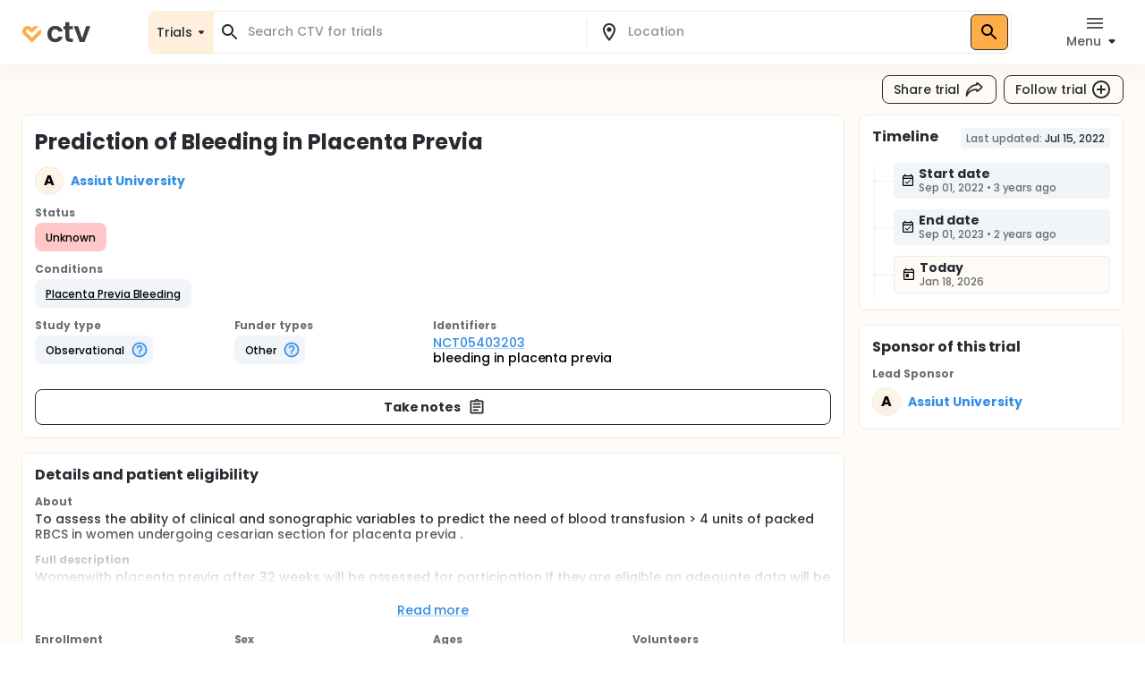

--- FILE ---
content_type: application/javascript
request_url: https://ctv.veeva.com/_next/static/D-HPlKqbGTQEikq6QiNlt/_buildManifest.js
body_size: 1938
content:
self.__BUILD_MANIFEST=function(s,e,a,c,t,i,r,l,n,d,b,o,p,u,h,m,g,f,j){return{__rewrites:{afterFiles:[{has:a,source:"/graphql/:path*",destination:a},{has:a,source:"/auth/:path*",destination:a},{has:a,source:"/dl/:path*",destination:a},{has:a,source:"/file/:path*",destination:a},{has:a,source:"/assets/:path*",destination:a}],beforeFiles:[],fallback:[]},"/":["static/chunks/2855-0540bbd890155565.js",s,"static/chunks/pages/index-97e301041f699578.js"],"/403":[n,"static/chunks/pages/403-c8d22601adafefcf.js"],"/404":[n,"static/chunks/pages/404-c4403626442430b2.js"],"/500":[n,"static/chunks/pages/500-0993810ffacce464.js"],"/_error":[n,"static/chunks/pages/_error-fc2c3c19da506053.js"],"/clinical-trials":["static/chunks/pages/clinical-trials-465257dde5405c26.js"],"/clinical-trials/compare":[i,"static/chunks/pages/clinical-trials/compare-9b80abab8a73c0f0.js"],"/clinical-trials/compare-sites":[t,o,"static/chunks/pages/clinical-trials/compare-sites-75afeba189dfb96b.js"],"/clinical-trials/contact-sites":[i,"static/chunks/pages/clinical-trials/contact-sites-6d7f1cc80bbf5909.js"],"/clinical-trials/follow-trials":[i,"static/chunks/pages/clinical-trials/follow-trials-3dfede4dd1544576.js"],"/clinical-trials/glossary/[[...term]]":["static/chunks/pages/clinical-trials/glossary/[[...term]]-1fe6725240e43309.js"],"/clinical-trials/save-trial-search":[i,"static/chunks/pages/clinical-trials/save-trial-search-f8bc8f2d6af73be6.js"],"/clinical-trials/search-sites":[i,"static/chunks/pages/clinical-trials/search-sites-2480c2241934bc61.js"],"/clinical-trials/trial-notes":[i,"static/chunks/pages/clinical-trials/trial-notes-7cd634d01ae20d80.js"],"/clinical-trials/why-participate-in-clinical-trials":["static/chunks/pages/clinical-trials/why-participate-in-clinical-trials-aa59b09a4b8a672b.js"],"/clinical-trials/[slug]":[r,"static/chunks/3834-251e739d90334cf7.js",p,"static/chunks/pages/clinical-trials/[slug]-a435a9681a9919a3.js"],"/ext/ctv":[o,"static/chunks/pages/ext/ctv-e32c0e1d384e6b74.js"],"/feedback":[c,"static/chunks/pages/feedback-dbe676a47cc1ed37.js"],"/forgot-password":[e,"static/chunks/pages/forgot-password-2e35c47d25286345.js"],"/join":[s,"static/chunks/pages/join-b48f51eab4256d9f.js"],"/jump":[s,"static/chunks/pages/jump-0ad6b40eca0a9213.js"],"/login":[e,s,"static/chunks/pages/login-22d97162a574e904.js"],"/login-passwordless":[e,u,"static/chunks/pages/login-passwordless-8505c00fe14c8bb5.js"],"/member/enroll/add-employer":[e,s,"static/chunks/pages/member/enroll/add-employer-5833f7b9a2670bde.js"],"/member/enroll/add-specialties":[e,s,"static/chunks/pages/member/enroll/add-specialties-04bfcdc70d0f8703.js"],"/member/enroll/congrats":["static/chunks/pages/member/enroll/congrats-efde7c6cba09e269.js"],"/member/enroll/interests":[s,"static/chunks/pages/member/enroll/interests-1790784018ff7fce.js"],"/member/enroll/location":[e,s,"static/chunks/pages/member/enroll/location-51b7f7d8c6308107.js"],"/member/enroll/photo":[s,"static/chunks/pages/member/enroll/photo-571d6bead97ec875.js"],"/member/home":[e,"static/chunks/9837-d6b5bd90609462d6.js",s,h,"static/chunks/6577-b5f15ee3cc74dbca.js","static/chunks/pages/member/home-2cb5aab056c9c05f.js"],"/member/manage-site/[[...siteSlug]]":[e,c,r,d,l,s,m,g,"static/chunks/8229-ea7f64aecca0ff61.js","static/chunks/pages/member/manage-site/[[...siteSlug]]-fba20fb35c30ea11.js"],"/member/notifications":["static/chunks/5673-269ee2c408e3d3e2.js",s,"static/chunks/pages/member/notifications-d2d86eae932bcb99.js"],"/member/post":[e,s,h,"static/chunks/pages/member/post-4f6110d445fe0b33.js"],"/member/preferences":[c,b,s,"static/chunks/pages/member/preferences-a0495ca44631a7f4.js"],"/member/saved/[type]":[e,c,d,s,t,m,"static/chunks/pages/member/saved/[type]-38032e8bfe0c86de.js"],"/privacy":["static/chunks/pages/privacy-a15bbabfd5276e27.js"],"/pws-login":["static/chunks/pages/pws-login-b6b9ffef9a62a590.js"],"/redirect/[redirectType]":["static/chunks/pages/redirect/[redirectType]-05eb177cb11b38f0.js"],"/redirect-veevaid":["static/chunks/pages/redirect-veevaid-3826b1d0bd5da77b.js"],"/reset-password":[e,"static/chunks/pages/reset-password-405efb39c08e358b.js"],"/site/[siteSlug]":[c,r,l,"static/chunks/11-22d45776ffc9bf33.js",s,t,g,"static/chunks/pages/site/[siteSlug]-c8f646a811100ae8.js"],"/site-compare":[d,t,"static/chunks/pages/site-compare-17e3a2d35712216e.js"],"/site-search":[e,c,b,f,s,t,j,"static/chunks/pages/site-search-9768375820098d6b.js"],"/site-signup":[e,b,s,"static/chunks/pages/site-signup-6afb91bf36f9df42.js"],"/sites":[o,"static/chunks/pages/sites-44db4a355bcac7c0.js"],"/sites-join":[e,l,s,"static/chunks/pages/sites-join-52b0abda36173663.js"],"/study/[studySlug]":[c,r,l,"static/chunks/7271-fef7b9ede44586bb.js",s,"static/chunks/pages/study/[studySlug]-42103797ba8866e0.js"],"/study-compare":[c,r,l,s,"static/chunks/pages/study-compare-67651567a62283ae.js"],"/study-search":[e,c,r,b,f,"static/chunks/5765-00b453831c6fb5a3.js",s,t,p,j,"static/chunks/pages/study-search-3d4e7f5f14b83f77.js"],"/support":[e,s,"static/chunks/pages/support-5941ff1b49d09816.js"],"/terms":["static/chunks/pages/terms-7bd632f7611e4f14.js"],"/trial-history":[d,"static/chunks/pages/trial-history-87e62d1fb97b84fc.js"],"/unsubscribe-saved-search":[s,t,"static/chunks/pages/unsubscribe-saved-search-6b0e9f6d668dedcb.js"],"/verify-email":[u,"static/chunks/pages/verify-email-ade2524ef39e6a57.js"],sortedPages:["/","/403","/404","/500","/_app","/_error","/clinical-trials","/clinical-trials/compare","/clinical-trials/compare-sites","/clinical-trials/contact-sites","/clinical-trials/follow-trials","/clinical-trials/glossary/[[...term]]","/clinical-trials/save-trial-search","/clinical-trials/search-sites","/clinical-trials/trial-notes","/clinical-trials/why-participate-in-clinical-trials","/clinical-trials/[slug]","/ext/ctv","/feedback","/forgot-password","/join","/jump","/login","/login-passwordless","/member/enroll/add-employer","/member/enroll/add-specialties","/member/enroll/congrats","/member/enroll/interests","/member/enroll/location","/member/enroll/photo","/member/home","/member/manage-site/[[...siteSlug]]","/member/notifications","/member/post","/member/preferences","/member/saved/[type]","/privacy","/pws-login","/redirect/[redirectType]","/redirect-veevaid","/reset-password","/site/[siteSlug]","/site-compare","/site-search","/site-signup","/sites","/sites-join","/study/[studySlug]","/study-compare","/study-search","/support","/terms","/trial-history","/unsubscribe-saved-search","/verify-email"]}}("static/chunks/7056-a7da926b9c212c13.js","static/chunks/44-992ad57f015bdeff.js",void 0,"static/chunks/9021-4feaeaa4419de442.js","static/chunks/2046-1c3e981b2c7be81f.js","static/chunks/2675-8f87e06df4e01072.js","static/chunks/1038-3d8849d4b116df1a.js","static/chunks/3838-a69b629bd72f3418.js","static/chunks/4760-b85f94efa49e9ddc.js","static/chunks/3726-94d72160dd4fbd06.js","static/chunks/6017-bab9d8cf4f90ff7d.js","static/chunks/6061-2dbcb5d8ea40d9fc.js","static/chunks/188-e11fba624af72ee9.js","static/chunks/634-8ca20f2518ca152d.js","static/chunks/7497-59b3564c78c353ef.js","static/chunks/6260-7ae6231b3575edb5.js","static/chunks/2136-2d5e6c3bf5d13fb2.js","static/chunks/6327-d0ed4360f6aebf5b.js","static/chunks/2373-85c144187cfa86cf.js"),self.__BUILD_MANIFEST_CB&&self.__BUILD_MANIFEST_CB();